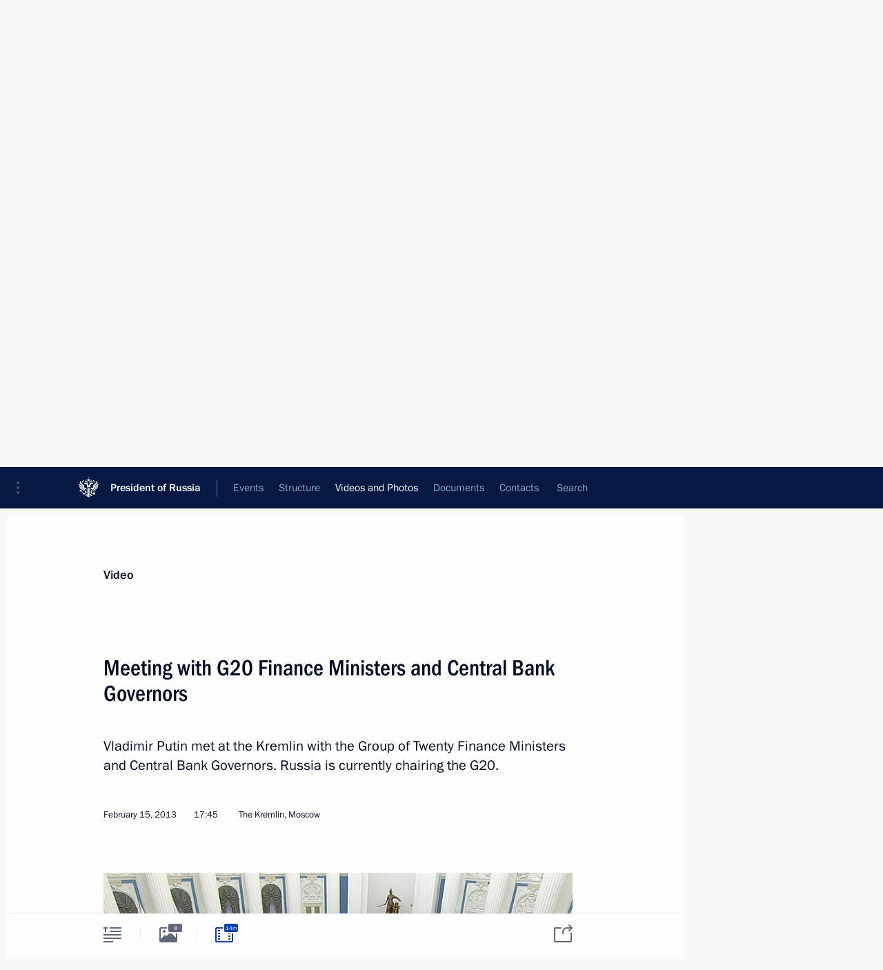

--- FILE ---
content_type: text/html; charset=UTF-8
request_url: http://www.en.kremlin.ru/multimedia/video/section/speeches/by-date/15.02.2013
body_size: 8047
content:
  <!doctype html> <!--[if lt IE 7 ]> <html class="ie6" lang="en"> <![endif]--> <!--[if IE 7 ]> <html class="ie7" lang="en"> <![endif]--> <!--[if IE 8 ]> <html class="ie8" lang="en"> <![endif]--> <!--[if IE 9 ]> <html class="ie9" lang="en"> <![endif]--> <!--[if gt IE 8]><!--> <html lang="en" class="no-js" itemscope="itemscope" xmlns="http://www.w3.org/1999/xhtml" itemtype="http://schema.org/CollectionPage" prefix="og: http://ogp.me/ns# video: http://ogp.me/ns/video# ya: http://webmaster.yandex.ru/vocabularies/"> <!--<![endif]--> <head> <meta charset="utf-8"/> <title itemprop="name">Videos ∙ Videos and Photos ∙ President of Russia</title> <meta name="description" content=""/> <meta name="keywords" content=""/> <meta itemprop="inLanguage" content="en"/> <meta name="msapplication-TileColor" content="#091a42"> <meta name="theme-color" content="#ffffff"> <meta name="theme-color" content="#091A42" />  <meta name="viewport" content="width=device-width,initial-scale=1,minimum-scale=0.7,ya-title=#061a44"/>  <meta name="apple-mobile-web-app-capable" content="yes"/> <meta name="apple-mobile-web-app-title" content="President of Russia"/> <meta name="format-detection" content="telephone=yes"/> <meta name="apple-mobile-web-app-status-bar-style" content="default"/>  <meta name="msapplication-TileColor" content="#061a44"/> <meta name="msapplication-TileImage" content="/static/mstile-144x144.png"/> <meta name="msapplication-allowDomainApiCalls" content="true"/> <meta name="msapplication-starturl" content="/"/> <meta name="theme-color" content="#061a44"/> <meta name="application-name" content="President of Russia"/>   <meta property="og:site_name" content="President of Russia"/>  <meta name="twitter:site" content="@KremlinRussia_E"/>       <link rel="icon" type="image/png" href="/static/favicon-32x32.png" sizes="32x32"/>   <link rel="icon" type="image/png" href="/static/favicon-96x96.png" sizes="96x96"/>   <link rel="icon" type="image/png" href="/static/favicon-16x16.png" sizes="16x16"/>    <link rel="icon" type="image/png" href="/static/android-chrome-192x192.png" sizes="192x192"/> <link rel="manifest" href="/static/en/manifest.json"/>         <link rel="apple-touch-icon" href="/static/apple-touch-icon-57x57.png" sizes="57x57"/>   <link rel="apple-touch-icon" href="/static/apple-touch-icon-60x60.png" sizes="60x60"/>   <link rel="apple-touch-icon" href="/static/apple-touch-icon-72x72.png" sizes="72x72"/>   <link rel="apple-touch-icon" href="/static/apple-touch-icon-76x76.png" sizes="76x76"/>   <link rel="apple-touch-icon" href="/static/apple-touch-icon-114x114.png" sizes="114x114"/>   <link rel="apple-touch-icon" href="/static/apple-touch-icon-120x120.png" sizes="120x120"/>   <link rel="apple-touch-icon" href="/static/apple-touch-icon-144x144.png" sizes="144x144"/>   <link rel="apple-touch-icon" href="/static/apple-touch-icon-152x152.png" sizes="152x152"/>   <link rel="apple-touch-icon" href="/static/apple-touch-icon-180x180.png" sizes="180x180"/>               <link rel="stylesheet" type="text/css" media="all" href="/static/css/screen.css?12bb0da1b2"/> <link rel="stylesheet" href="/static/css/print.css" media="print"/>  <!--[if lt IE 9]> <link rel="stylesheet" href="/static/css/ie8.css"/> <script type="text/javascript" src="/static/js/vendor/html5shiv.js"></script> <script type="text/javascript" src="/static/js/vendor/respond.src.js"></script> <script type="text/javascript" src="/static/js/vendor/Konsole.js"></script> <![endif]--> <!--[if lte IE 9]> <link rel="stylesheet" href="/static/css/ie9.css"/> <script type="text/javascript" src="/static/js/vendor/ierange-m2.js"></script> <![endif]--> <!--[if lte IE 6]> <link rel="stylesheet" href="/static/css/ie6.css"/> <![endif]--> <link rel="alternate" type="text/html" hreflang="ru" href="http://kremlin.ru/multimedia/video/section/speeches/by-date/15.02.2013"/>   <link rel="author" href="/about"/> <link rel="home" href="/"/> <link rel="search" href="/opensearch.xml" title="President of Russia" type="application/opensearchdescription+xml"/>   <link rel="first" href="/multimedia/video/section/speeches"/>   <link rel="last" href="/multimedia/video/section/speeches/page/32"/>   <link rel="prev" href="/multimedia/video/section/speeches/page/26"/>   <link rel="next" href="/multimedia/video/section/speeches/page/28"/>  <link rel="alternate" type="application/atom+xml" href="/multimedia/video/section/speeches/feed" title=""/> <script type="text/javascript">
window.config = {staticUrl: '/static/',mediaUrl: 'http://static.kremlin.ru/media/',internalDomains: 'kremlin.ru|uznai-prezidenta.ru|openkremlin.ru|президент.рф|xn--d1abbgf6aiiy.xn--p1ai'};
</script></head> <body class=""> <div class="header" itemscope="itemscope" itemtype="http://schema.org/WPHeader" role="banner"> <div class="topline topline__menu"> <a class="topline__toggleaside" accesskey="=" aria-label="Portal Menu" role="button" href="#sidebar" title="Portal Menu"><i></i></a> <div class="topline__in"> <a href="/" class="topline__head" rel="home" accesskey="1" data-title="President of Russia"> <i class="topline__logo"></i>President of Russia</a> <div class="topline__togglemore" data-url="/mobile-menu"> <i class="topline__togglemore_button"></i> </div> <div class="topline__more"> <nav aria-label="Main menu"> <ul class="nav"><li class="nav__item" itemscope="itemscope" itemtype="http://schema.org/SiteNavigationElement"> <a href="/events/president/news" class="nav__link" accesskey="2" itemprop="url"><span itemprop="name">Events</span></a> </li><li class="nav__item" itemscope="itemscope" itemtype="http://schema.org/SiteNavigationElement"> <a href="/structure/president" class="nav__link" accesskey="3" itemprop="url"><span itemprop="name">Structure</span></a> </li><li class="nav__item" itemscope="itemscope" itemtype="http://schema.org/SiteNavigationElement"> <a href="/multimedia/video" class="nav__link is-active" accesskey="4" itemprop="url"><span itemprop="name">Videos and Photos</span></a> </li><li class="nav__item" itemscope="itemscope" itemtype="http://schema.org/SiteNavigationElement"> <a href="/acts/news" class="nav__link" accesskey="5" itemprop="url"><span itemprop="name">Documents</span></a> </li><li class="nav__item" itemscope="itemscope" itemtype="http://schema.org/SiteNavigationElement"> <a href="/contacts" class="nav__link" accesskey="6" itemprop="url"><span itemprop="name">Contacts</span></a> </li> <li class="nav__item last" itemscope="itemscope" itemtype="http://schema.org/SiteNavigationElement"> <a class="nav__link nav__link_search" href="/search" accesskey="7" itemprop="url" title="Global website search"> <span itemprop="name">Search</span> </a> </li>  </ul> </nav> </div> </div> </div>  <div class="search"> <ul class="search__filter"> <li class="search__filter__item is-active"> <a class="search_without_filter">Search this website</a> </li>   </ul> <div class="search__in">   <form name="search" class="form search__form simple_search form_special" method="get" action="/search" tabindex="-1" role="search" > <fieldset>  <input type="hidden" name="section" class="search__section_value"/> <input type="hidden" name="since" class="search__since_value"/> <input type="hidden" name="till" class="search__till_value"/> <span class="form__field input_wrapper"> <input type="text" name="query" class="search__form__input" id="search__form__input" lang="en" accesskey="-"  required="required" size="74" title="Enter search" autocomplete="off" data-autocomplete-words-url="/_autocomplete/words" data-autocomplete-url="/_autocomplete"/> <i class="search_icon"></i> <span class="text_overflow__limiter"></span> </span> <span class="form__field button__wrapper">  <button id="search-simple-search-button" class="submit search__form__button">Search</button> </span> </fieldset> </form>   </div> </div>  <div class="topline_nav_mobile"></div>  </div> <div class="main-wrapper"> <div class="subnav-view" role="complementary" aria-label="Additional menu">      <div class="content content_subnav multimedia">   <div class="wrapfix__holder"> <div class="wrapfix wrapfix_multimedia">  <div class="content_top__wrap">  <div class="content__in">  <div role="navigation" aria-label="First level submenu"> <ul class="subnav"> video<li class="" itemscope="itemscope" itemtype="http://schema.org/SiteNavigationElement"> <a class="is-active " href="/multimedia/video" itemprop="url"> <span itemprop="name">Videos</span> </a> </li><li class="is-last" itemscope="itemscope" itemtype="http://schema.org/SiteNavigationElement"> <a class=" " href="/multimedia/photo" itemprop="url"> <span itemprop="name">Photos</span> </a> </li></ul> </div> </div> <hr class="content__sep" aria-hidden="true"/> <div class="content__in">   <a class="dateblock" data-url="/multimedia/video/section/speeches/calendar/YEAR" data-date-url="/multimedia/video/section/speeches/by-date/DATE" data-max="2025-11-30" data-min="2009-07-06" data-format="mmmm, yyyy" data-value="2013-02-15" href="#focus" role="button"> <span class="special-hidden">Calendar:</span>February, 2013</a>   <div role="navigation" aria-label="Second level submenu"> <ul class="subnav subnav_secondary"><li class="" itemscope="itemscope" itemtype="http://schema.org/SiteNavigationElement"> <a class=" " href="/multimedia/video" itemprop="url"> <span itemprop="name">All videos</span> </a> </li><li class="" itemscope="itemscope" itemtype="http://schema.org/SiteNavigationElement"> <a class="is-active " href="/multimedia/video/section/speeches" itemprop="url"> <span itemprop="name">Speeches</span> </a> </li><li class="" itemscope="itemscope" itemtype="http://schema.org/SiteNavigationElement"> <a class=" " href="/multimedia/video/section/conferences" itemprop="url"> <span itemprop="name">Meetings and Conferences</span> </a> </li><li class="is-last" itemscope="itemscope" itemtype="http://schema.org/SiteNavigationElement"> <a class=" " href="/multimedia/video/section/interviews" itemprop="url"> <span itemprop="name">Media Events</span> </a> </li></ul> </div> </div> <div class="gradient-shadow"></div>  </div> </div> </div>  </div> </div> <div class="wrapsite"> <div class="content-view" role="main"> <div class="content content_main" data-section="Videos" data-section-href="/multimedia/video"> <div class="content__in"> <h1 class="title_main special-hidden"> Videos and Photos &ndash; Videos </h1>       <a href="/multimedia/video/section/speeches/page/26" class="button button_white more more-prev" rel="prev" accesskey="p">Next videos</a><div class="entry-content lister-page" role="list" data-url-template="/multimedia/video/section/speeches/page/PAGE" data-base-url="/multimedia/video/section/speeches" data-path="/multimedia/video/section/speeches/by-date/15.02.2013" data-page="27" data-pages="32"><div class="cols"><div class="col">  <div class="media media_narrow media__video" data-id="18021" itemscope="itemscope" itemtype="http://schema.org/MediaObject" role="listitem"> <div class="media__top"> <a href="/events/president/transcripts/18021/videos" class="media__linkread"></a> <h2 class="media__title" itemprop="name"><a
                    href="/events/president/transcripts/18021/videos">Speech at opening ceremony for Mariinsky Theatre’s new building</a></h2> <div class="media__meta">  <time class="media__published" datetime="2013-05-02" itemprop="datePublished">May 2, 2013</time><div class="media__data"><i class="icon_play"></i> Video, 6 mins 30 secs</div>    </div> </div><div class="media__pic">  <img    src="http://static.kremlin.ru/media/events/video/image/small/NeDsLEzNyRYJmpHnB4ec07Q8JIjfsN4X.jpg" srcset="http://static.kremlin.ru/media/events/video/image/small2x/h2Lr16ML8CVeQtAAMckEHuomGvhcpozl.jpg 2x" style="background:rgb(128, 78, 27);background:linear-gradient(180deg, #804e1b 0%, rgba(128,78,27,0) 100%),linear-gradient(270deg, #b4a077 0%, rgba(180,160,119,0) 100%),linear-gradient(90deg, #f4f1e5 0%, rgba(244,241,229,0) 100%),linear-gradient(0deg, #0d0903 0%, rgba(13,9,3,0) 100%);"   width="320" height="220" alt="Speech at the opening ceremony for the Mariinsky Theatre’s new building" class="image"/> <div class="media__link"> <a href="/events/president/transcripts/18021/videos" class="media__linkread"><span class="media__linkvideo"><i></i></span></a> </div>  </div></div>  </div><div class="col nd">  <div class="media media_narrow media__video" data-id="17842" itemscope="itemscope" itemtype="http://schema.org/MediaObject" role="listitem"> <div class="media__top"> <a href="/events/president/transcripts/17842/videos" class="media__linkread"></a> <h2 class="media__title" itemprop="name"><a
                    href="/events/president/transcripts/17842/videos">Speech at opening of the Hannover Messe 2013</a></h2> <div class="media__meta">  <time class="media__published" datetime="2013-04-07" itemprop="datePublished">April 7, 2013</time><div class="media__data"><i class="icon_play"></i> Video, 8 mins 48 secs</div>    </div> </div><div class="media__pic">  <img    src="http://static.kremlin.ru/media/events/video/image/small/AUeLcm9tK2btFnkw5F3BQ2tK3CtrSmHX.jpg" srcset="http://static.kremlin.ru/media/events/video/image/small2x/FwUM0FZj49nzwiGfjFEALlUn2AUppVNJ.jpg 2x" style="background:rgb(15, 16, 41);background:linear-gradient(90deg, #0f1029 0%, rgba(15,16,41,0) 100%),linear-gradient(270deg, #95d1ff 0%, rgba(149,209,255,0) 100%),linear-gradient(180deg, #d06181 0%, rgba(208,97,129,0) 100%),linear-gradient(0deg, #4479d1 0%, rgba(68,121,209,0) 100%);"   width="320" height="220" alt="Speech at opening of the Hannover Messe 2013" class="image"/> <div class="media__link"> <a href="/events/president/transcripts/17842/videos" class="media__linkread"><span class="media__linkvideo"><i></i></span></a> </div>  </div></div>  </div></div><div class="cols"><div class="col">  <div class="media media_narrow media__video" data-id="17521" itemscope="itemscope" itemtype="http://schema.org/MediaObject" role="listitem"> <div class="media__top"> <a href="/events/president/news/17521/videos" class="media__linkread"></a> <h2 class="media__title" itemprop="name"><a
                    href="/events/president/news/17521/videos">Meeting with G20 Finance Ministers and Central Bank Governors</a></h2> <div class="media__meta">  <time class="media__published" datetime="2013-02-15" itemprop="datePublished">February 15, 2013</time><div class="media__data"><i class="icon_play"></i> Video, 13 mins 50 secs</div>    </div> </div><div class="media__pic">  <img    src="http://static.kremlin.ru/media/events/video/image/small/1SXTi8vgPtopgX9FhFqzJGECxWqlpnSs.jpg" srcset="http://static.kremlin.ru/media/events/video/image/small2x/m4uALeZInOeRNmOtSIU5k8U7cYgD3Vhd.jpg 2x" style="background:rgb(194, 194, 183);background:linear-gradient(270deg, #c2c2b7 0%, rgba(194,194,183,0) 100%),linear-gradient(180deg, #686351 0%, rgba(104,99,81,0) 100%),linear-gradient(90deg, #403a36 0%, rgba(64,58,54,0) 100%),linear-gradient(0deg, #9a8059 0%, rgba(154,128,89,0) 100%);"   width="320" height="220" alt="Meeting with G20 Finance Ministers and Central Bank Governors" class="image"/> <div class="media__link"> <a href="/events/president/news/17521/videos" class="media__linkread"><span class="media__linkvideo"><i></i></span></a> </div>  </div></div>  </div><div class="col nd">  <div class="media media_narrow media__video" data-id="17364" itemscope="itemscope" itemtype="http://schema.org/MediaObject" role="listitem"> <div class="media__top"> <a href="/events/president/news/17364/videos" class="media__linkread"></a> <h2 class="media__title" itemprop="name"><a
                    href="/events/president/news/17364/videos">Presentation by foreign ambassadors of their letters of credence</a></h2> <div class="media__meta">  <time class="media__published" datetime="2013-01-24" itemprop="datePublished">January 24, 2013</time><div class="media__data"><i class="icon_play"></i> Video, 9 mins 52 secs</div>    </div> </div><div class="media__pic">  <img    src="http://static.kremlin.ru/media/events/video/image/small/zWjSmXANAsdLlZ2oGlqizXIw2hBWZ8BW.jpg" srcset="http://static.kremlin.ru/media/events/video/image/small2x/AgM5L3J0KxLhTl9gSPmcB9C1ajzoJWMb.jpg 2x" style="background:rgb(200, 161, 122);background:linear-gradient(0deg, #c8a17a 0%, rgba(200,161,122,0) 100%),linear-gradient(90deg, #ac845a 0%, rgba(172,132,90,0) 100%),linear-gradient(270deg, #1a206b 0%, rgba(26,32,107,0) 100%),linear-gradient(180deg, #383026 0%, rgba(56,48,38,0) 100%);"   width="320" height="220" alt="Presentation by foreign ambassadors of their letters of credence" class="image"/> <div class="media__link"> <a href="/events/president/news/17364/videos" class="media__linkread"><span class="media__linkvideo"><i></i></span></a> </div>  </div></div>  </div></div><div class="cols"><div class="col">  <div class="media media_narrow media__video" data-id="16612" itemscope="itemscope" itemtype="http://schema.org/MediaObject" role="listitem"> <div class="media__top"> <a href="/events/president/news/16612/videos" class="media__linkread"></a> <h2 class="media__title smaller" itemprop="name"><a
                    href="/events/president/news/16612/videos">Video address marking the inauguration of the second section of the Nord Stream gas pipeline</a></h2> <div class="media__meta">  <time class="media__published" datetime="2012-10-08" itemprop="datePublished">October 8, 2012</time><div class="media__data"><i class="icon_play"></i> Video, 3 mins 12 secs</div>    </div> </div><div class="media__pic">  <img    src="http://static.kremlin.ru/media/events/video/image/small/u2EMSqGdv9mGX7HuAbjWtTdclH35aVc2.jpg" srcset="http://static.kremlin.ru/media/events/video/image/small2x/r36ERwTSAbkEcDAqpP0xpQeMoyoXXin4.jpg 2x" style="background:rgb(110, 131, 150);background:linear-gradient(90deg, #6e8396 0%, rgba(110,131,150,0) 100%),linear-gradient(270deg, #2a3529 0%, rgba(42,53,41,0) 100%),linear-gradient(0deg, #4c5058 0%, rgba(76,80,88,0) 100%),linear-gradient(180deg, #aecdff 0%, rgba(174,205,255,0) 100%);"   width="320" height="220" alt="Video address on the completion of Nord Stream gas pipeline" class="image"/> <div class="media__link"> <a href="/events/president/news/16612/videos" class="media__linkread"><span class="media__linkvideo"><i></i></span></a> </div>  </div></div>  </div><div class="col nd">  <div class="media media_narrow media__video" data-id="16569" itemscope="itemscope" itemtype="http://schema.org/MediaObject" role="listitem"> <div class="media__top"> <a href="/events/president/news/16569/videos" class="media__linkread"></a> <h2 class="media__title" itemprop="name"><a
                    href="/events/president/news/16569/videos">VTB Capital RUSSIA CALLING! Investment Forum</a></h2> <div class="media__meta">  <time class="media__published" datetime="2012-10-02" itemprop="datePublished">October 2, 2012</time><div class="media__data"><i class="icon_play"></i> Video, 24 mins 22 secs</div>    </div> </div><div class="media__pic">  <img    src="http://static.kremlin.ru/media/events/video/image/small/49jinC6jA7CBeA2R2LhE0YLQkqLNjHAy.jpg" srcset="http://static.kremlin.ru/media/events/video/image/small2x/zmBuYwwFATe5gAjHheKAcd8mAj961fSl.jpg 2x" style="background:rgb(57, 43, 250);background:linear-gradient(270deg, #392bfa 0%, rgba(57,43,250,0) 100%),linear-gradient(0deg, #bec6ce 0%, rgba(190,198,206,0) 100%),linear-gradient(90deg, #0c111f 0%, rgba(12,17,31,0) 100%),linear-gradient(180deg, #70717e 0%, rgba(112,113,126,0) 100%);"   width="320" height="220" alt="VTB Capital RUSSIA CALLING! Investment Forum" class="image"/> <div class="media__link"> <a href="/events/president/news/16569/videos" class="media__linkread"><span class="media__linkvideo"><i></i></span></a> </div>  </div></div>  </div></div><div class="cols"><div class="col">  <div class="media media_narrow media__video" data-id="16538" itemscope="itemscope" itemtype="http://schema.org/MediaObject" role="listitem"> <div class="media__top"> <a href="/events/president/news/16538/videos" class="media__linkread"></a> <h2 class="media__title" itemprop="name"><a
                    href="/events/president/news/16538/videos">Presentation by foreign ambassadors of their letters of credence</a></h2> <div class="media__meta">  <time class="media__published" datetime="2012-09-26" itemprop="datePublished">September 26, 2012</time><div class="media__data"><i class="icon_play"></i> Video, 24 mins 38 secs</div>    </div> </div><div class="media__pic">  <img    src="http://static.kremlin.ru/media/events/video/image/small/5VIMAG6KPPAl9ZHo2Jk4uZ7XidLiR94E.jpg" srcset="http://static.kremlin.ru/media/events/video/image/small2x/3ffhf5KTel03Cvt4qSqz7pC2eZA49rfu.jpg 2x" style="background:rgb(109, 103, 80);background:linear-gradient(90deg, #6d6750 0%, rgba(109,103,80,0) 100%),linear-gradient(0deg, #d2d0a4 0%, rgba(210,208,164,0) 100%),linear-gradient(180deg, #b1a892 0%, rgba(177,168,146,0) 100%),linear-gradient(270deg, #e8e8d7 0%, rgba(232,232,215,0) 100%);"   width="320" height="220" alt="Presentation by foreign ambassadors of their letters of credence" class="image"/> <div class="media__link"> <a href="/events/president/news/16538/videos" class="media__linkread"><span class="media__linkvideo"><i></i></span></a> </div>  </div></div>  </div><div class="col nd">  <div class="media media_narrow media__video" data-id="16432" itemscope="itemscope" itemtype="http://schema.org/MediaObject" role="listitem"> <div class="media__top"> <a href="/events/president/transcripts/16432/videos" class="media__linkread"></a> <h2 class="media__title" itemprop="name"><a
                    href="/events/president/transcripts/16432/videos">News conference following APEC Leaders&#39; Week</a></h2> <div class="media__meta">  <time class="media__published" datetime="2012-09-09" itemprop="datePublished">September 9, 2012</time><div class="media__data"><i class="icon_play"></i> Video, 1 hr</div>    </div> </div><div class="media__pic">  <img    src="http://static.kremlin.ru/media/events/video/image/small/q0Qhz84kP56c57du9AOlKDW4wrtMb9pI.jpg" srcset="http://static.kremlin.ru/media/events/video/image/small2x/ZnurMNs4062xGSZOyJ8dJKVLWA4U4GHL.jpg 2x" style="background:rgb(89, 112, 198);background:linear-gradient(0deg, #5970c6 0%, rgba(89,112,198,0) 100%),linear-gradient(90deg, #253152 0%, rgba(37,49,82,0) 100%),linear-gradient(270deg, #b5bdec 0%, rgba(181,189,236,0) 100%),linear-gradient(180deg, #a99592 0%, rgba(169,149,146,0) 100%);"   width="320" height="220" alt="News conference following APEC Leaders&#39; Week" class="image"/> <div class="media__link"> <a href="/events/president/transcripts/16432/videos" class="media__linkread"><span class="media__linkvideo"><i></i></span></a> </div>  </div></div>  </div></div></div><a href="/multimedia/video/section/speeches/page/28" class="button button_green more more-next" rel="next" accesskey="n">Previous videos</a>  </div> </div><div class="promoted" role="region" aria-label="Важная новость"> <div class="promoted__in"> <a href="http://en.kremlin.ru/events/president/news/78134" class="promoted__entry"> <div class="promoted__block"> <h3 class="promoted__title one_line">Valdai Discussion Club meeting</h3> <div class="promoted__image" aria-hidden="true"><img class="promoted__pic" src="http://static.kremlin.ru/media/events/highlight-images/index/gg80SGhmjceUDpudvADtklVPSetDmPy2.jpg" srcset="http://static.kremlin.ru/media/events/highlight-images/index/gg80SGhmjceUDpudvADtklVPSetDmPy2.jpg 1x,http://static.kremlin.ru/media/events/highlight-images/index2x/5cZDPOpcuddAo5frvRw34sIoQbh8hZhW.jpg 2x" style="background:rgb(20, 103, 195);background:linear-gradient(270deg, #1467c3 0%, rgba(20,103,195,0) 100%),linear-gradient(90deg, #b4c1c9 0%, rgba(180,193,201,0) 100%),linear-gradient(180deg, #300000 0%, rgba(48,0,0,0) 100%),linear-gradient(0deg, #843c4a 0%, rgba(132,60,74,0) 100%);"  width="140" height="100" alt="Valdai Discussion Club meeting"/></div> <span class="promoted__date"> October 2, 2025</span> </div> </a> </div> <div class="gradient-shadow"></div> </div> </div><div class="footer" id="footer" itemscope="itemscope" itemtype="http://schema.org/WPFooter"> <div class="footer__in"> <div role="complementary" aria-label="Portal Menu"> <div class="footer__mobile"> <a href="/"> <i class="footer__logo_mob"></i> <div class="mobile_title">President of Russia</div> <div class="mobile_caption">Mobile version</div> </a> </div> <div class="footer__col col_mob"> <h2 class="footer_title">President's<br/>website<br/>sections</h2> <ul class="footer_list nav_mob"><li class="footer_list_item" itemscope="itemscope" itemtype="http://schema.org/SiteNavigationElement"> <a href="/events/president/news"  itemprop="url"> <span itemprop="name">Events</span> </a> </li> <li class="footer_list_item" itemscope="itemscope" itemtype="http://schema.org/SiteNavigationElement"> <a href="/structure/president"  itemprop="url"> <span itemprop="name">Structure</span> </a> </li> <li class="footer_list_item" itemscope="itemscope" itemtype="http://schema.org/SiteNavigationElement"> <a href="/multimedia/video"  class="is-active" itemprop="url"> <span itemprop="name">Videos and Photos</span> </a> </li> <li class="footer_list_item" itemscope="itemscope" itemtype="http://schema.org/SiteNavigationElement"> <a href="/acts/news"  itemprop="url"> <span itemprop="name">Documents</span> </a> </li> <li class="footer_list_item" itemscope="itemscope" itemtype="http://schema.org/SiteNavigationElement"> <a href="/contacts"  itemprop="url"> <span itemprop="name">Contacts</span> </a> </li>  <li class="footer__search footer_list_item footer__search_open" itemscope="itemscope" itemtype="http://schema.org/SiteNavigationElement"> <a href="/search" itemprop="url"> <i></i> <span itemprop="name">Search</span> </a> </li> <li class="footer__search footer_list_item footer__search_hidden" itemscope="itemscope" itemtype="http://schema.org/SiteNavigationElement"> <a href="/search" itemprop="url"> <i></i> <span itemprop="name">Search</span> </a> </li> <li class="footer__smi footer_list_item" itemscope="itemscope" itemtype="http://schema.org/SiteNavigationElement"> <a href="/press/announcements" itemprop="url" class="is-special"><i></i><span itemprop="name">For the Media</span></a> </li> <li class="footer_list_item" itemscope="itemscope" itemtype="http://schema.org/SiteNavigationElement"> <a href="/subscribe" itemprop="url"><i></i><span itemprop="name">Subscribe</span></a> </li> <li class="footer_list_item hidden_mob" itemscope="itemscope" itemtype="http://schema.org/SiteNavigationElement"> <a href="/catalog/glossary" itemprop="url" rel="glossary"><span itemprop="name">Directory</span></a> </li> </ul> <ul class="footer_list"> <li class="footer__special" itemscope="itemscope" itemtype="http://schema.org/SiteNavigationElement"> <a href="http://en.special.kremlin.ru/events/president/news" itemprop="url" class="is-special no-warning"><i></i><span itemprop="name">Version for People with Disabilities</span></a> </li> </ul> <ul class="footer_list nav_mob"> <li itemscope="itemscope" itemtype="http://schema.org/SiteNavigationElement" class="language footer_list_item">   <a href="http://kremlin.ru/multimedia/video/section/speeches/by-date/15.02.2013" rel="alternate" hreflang="ru" itemprop="url" class=" no-warning"> <span itemprop="name">Русский</span> </a> <meta itemprop="inLanguage" content="ru"/>   </li> </ul> </div> <div class="footer__col"> <h2 class="footer_title">President's<br/>website<br/>resources</h2> <ul class="footer_list"> <li class="footer__currentsite footer_list_item" itemscope="itemscope" itemtype="http://schema.org/SiteNavigationElement"> <a href="/" itemprop="url">President of Russia<span itemprop="name">Current resource</span> </a> </li> <li class="footer_list_item"> <a href="http://kremlin.ru/acts/constitution" class="no-warning">The Constitution of Russia</a> </li> <li class="footer_list_item"> <a href="http://en.flag.kremlin.ru/" class="no-warning" rel="external">State Insignia</a> </li> <li class="footer_list_item"> <a href="https://letters.kremlin.ru/" class="no-warning" rel="external">Address an appeal to the President</a> </li>  <li class="footer_list_item"> <a href="http://en.putin.kremlin.ru/" class="no-warning" rel="external">Vladimir Putin’s Personal Website</a> </li>  </ul> </div> <div class="footer__col"> <h2 class="footer_title">Official Internet Resources<br/>of the President of Russia</h2> <ul class="footer_list"> <li class="footer_list_item"> <a href="https://t.me/news_kremlin_eng" rel="me" target="_blank">Telegram Channel</a> </li>  <li class="footer_list_item"> <a href="https://rutube.ru/u/kremlin/" rel="me" target="_blank">Rutube Channel</a> </li> <li class="footer_list_item"> <a href="http://www.youtube.ru/user/kremlin" rel="me" target="_blank">YouTube Channel</a> </li> </ul> </div>  <div class="footer__col footer__col_last"> <h2 class="footer_title">Legal<br/>and technical<br/>information</h2> <ul class="footer_list technical_info"> <li class="footer_list_item" itemscope="itemscope" itemtype="http://schema.org/SiteNavigationElement"> <a href="/about" itemprop="url"> <span itemprop="name">About website</span> </a> </li> <li class="footer_list_item" itemscope="itemscope" itemtype="http://schema.org/SiteNavigationElement"> <a href="/about/copyrights" itemprop="url"><span itemprop="name">Using website content</span></a> </li> <li class="footer_list_item" itemscope="itemscope" itemtype="http://schema.org/SiteNavigationElement"> <a href="/about/privacy" itemprop="url"><span itemprop="name">Personal data of website users</span></a> </li> <li class="footer_list_item" itemscope="itemscope" itemtype="http://schema.org/SiteNavigationElement"> <a href="/contacts#mailto" itemprop="url"><span itemprop="name">Contact website team</span></a> </li> </ul> </div> </div> <div role="contentinfo"> <div class="footer__license"> <p>All content on this site is licensed under</p> <p><a href="http://creativecommons.org/licenses/by/4.0/deed.en" hreflang="en" class="underline" rel="license" target="_blank">Creative Commons Attribution 4.0 International</a></p> </div> <div class="footer__copy"><span class="flag_white">Presidential </span><span class="flag_blue">Executive Office</span><span class="flag_red">2025</span> </div> </div> <div class="footer__logo"></div> </div> </div> </div> </div> <div class="gallery__wrap"> <div class="gallery__overlay"></div> <div class="gallery" role="complementary" aria-label="Fullscreen gallery"></div> </div> <div class="read" role="complementary" aria-label="Material for reading"></div> <div class="wrapsite__outside hidden-print"><div class="wrapsite__overlay"></div></div><div class="sidebar" tabindex="-1" itemscope="itemscope" itemtype="http://schema.org/WPSideBar"> <div class="sidebar__content">    <div class="sidebar_lang">  <div class="sidebar_title_wrapper hidden"> <h2 class="sidebar_title">Официальные сетевые ресурсы</h2> <h3 class="sidebar_title sidebar_title_caption">Президента России</h3> </div> <div class="sidebar_title_wrapper is-visible"> <h2 class="sidebar_title">Official Internet Resources</h2> <h3 class="sidebar_title sidebar_title_caption">of the President of Russia</h3> </div> <span class="sidebar_lang_item sidebar_lang_first"> <a tabindex="0" href="http://kremlin.ru/multimedia/video/section/speeches/by-date/15.02.2013" rel="alternate" hreflang="ru" itemprop="url" class="is-active"> <span>Русский</span> </a> </span><span class="sidebar_lang_item"> <a tabindex="-1" rel="alternate" hreflang="en" itemprop="url" > <span>Английский</span> </a> </span> <meta itemprop="inLanguage" content="ru"/>   </div> <ul class="sidebar_list">  <li itemscope="itemscope" itemtype="http://schema.org/SiteNavigationElement"> <a href="/press/announcements" class="sidebar__special" itemprop="url" tabindex="0"><span itemprop="name">For the Media</span></a> </li> <li itemscope="itemscope" itemtype="http://schema.org/SiteNavigationElement"> <a href="http://en.special.kremlin.ru/events/president/news" class="sidebar__special no-warning" itemprop="url" tabindex="0"><span itemprop="name">Version for People with Disabilities</span></a> </li>  <li itemscope="itemscope" itemtype="http://schema.org/SiteNavigationElement"> <a href="https://t.me/news_kremlin_eng" class="sidebar__special" itemprop="url" tabindex="0" rel="me" target="_blank" ><span itemprop="name">Telegram Channel</span></a> </li>  <li itemscope="itemscope" itemtype="http://schema.org/SiteNavigationElement"> <a href="https://rutube.ru/u/kremlin/" class="sidebar__special" itemprop="url" tabindex="0" rel="me" target="_blank" ><span itemprop="name">Rutube Channel</span></a> </li> <li itemscope="itemscope" itemtype="http://schema.org/SiteNavigationElement"> <a href="http://www.youtube.ru/user/kremlin" class="sidebar__special" itemprop="url" tabindex="0" rel="me" target="_blank" ><span itemprop="name">YouTube Channel</span></a> </li> </ul> <ul class="sidebar_list sidebar_list_other"> <li itemscope="itemscope" itemtype="http://schema.org/SiteNavigationElement">  <a href="/" class="no-warning" itemprop="url" tabindex="0">  <span itemprop="name">Website of the President of Russia</span> </a> </li>  <li itemscope="itemscope" itemtype="http://schema.org/SiteNavigationElement">  <a href="http://en.flag.kremlin.ru/" class="no-warning" itemprop="url" tabindex="0" rel="external">  <span itemprop="name">State Insignia</span></a> </li> <li itemscope="itemscope" itemtype="http://schema.org/SiteNavigationElement"> <a href="https://letters.kremlin.ru/" class="no-warning" itemprop="url" tabindex="0" rel="external"><span itemprop="name">Address an appeal to the President</span></a> </li>  <li itemscope="itemscope" itemtype="http://schema.org/SiteNavigationElement">  <a href="http://en.putin.kremlin.ru/" class="no-warning" itemprop="url" tabindex="0" rel="external">  <span itemprop="name">Vladimir Putin’s Personal Website</span> </a> </li> <li itemscope="itemscope" itemtype="http://schema.org/SiteNavigationElement"> <a href="http://20.kremlin.ru/en/" class="no-warning" itemprop="url" tabindex="0" rel="external"><span itemprop="name">Putin. 20 years</span></a> </li>  </ul> </div> <p class="sidebar__signature">Presidential Executive Office<br/>2025</p> </div><script type="text/javascript" src="/static/js/app.js?26e7fbb776"></script></body> </html>